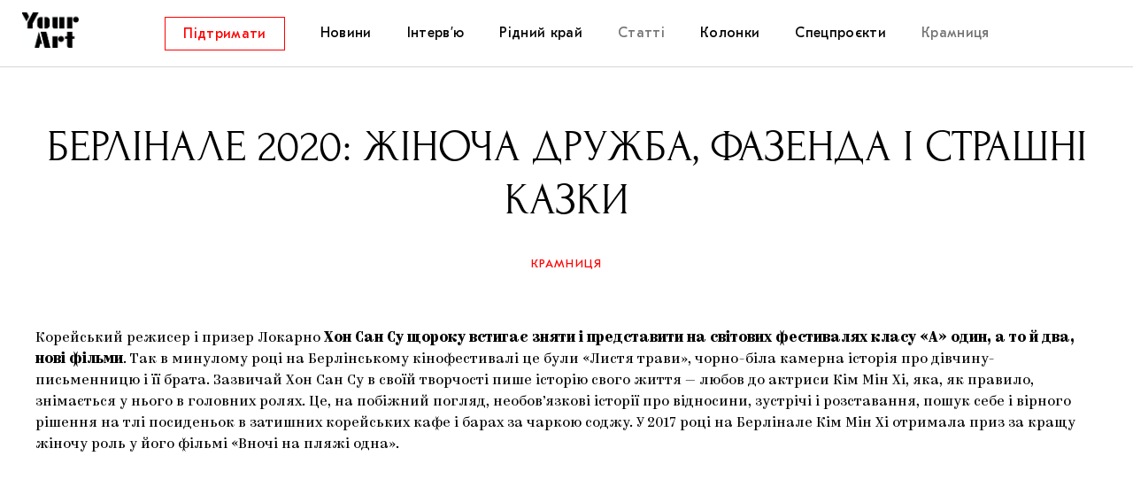

--- FILE ---
content_type: text/html; charset=UTF-8
request_url: https://store.supportyourart.com/stories/berlinale3/
body_size: 9028
content:
<!DOCTYPE html>
<html class="no-js" prefix="og: http://ogp.me/ns#">
<head>
    <meta charset="">
    <meta name="viewport" content="width=device-width, initial-scale=1">
    <meta http-equiv="Content-Type" content="text/html; charset=">
    <meta http-equiv="X-UA-Compatible" content="IE=edge">
    <title>Берлінале 2020: жіноча дружба, фазенда і страшні казки | Your Art</title>
    <link rel="preload" href="https://store.supportyourart.com/wp-content/themes/main/framework/assets/fonts/Kazimir-Regular.woff2" as="font" type="font/woff2" crossorigin>
    <link rel="preload" href="https://store.supportyourart.com/wp-content/themes/main/framework/assets/fonts/Forum.woff2" as="font" type="font/woff2" crossorigin>
    <link rel="preload" href="https://store.supportyourart.com/wp-content/themes/main/framework/assets/fonts/GTEestiProText.woff2" as="font" type="font/woff2" crossorigin>
    <link rel="preload" href="https://store.supportyourart.com/wp-content/themes/main/framework/assets/fonts/icomoon.ttf?pu6cfc" as="font" type="font/ttf" crossorigin>
    <meta name="description" content="Медіа про культуру">
    <link rel="shortcut icon" type="image/png" sizes="16x16" href="https://store.supportyourart.com/wp-content/themes/main/framework/assets/img/favicon/favicon-16x16.png"/>
	<meta name='robots' content='max-image-preview:large' />
<link rel='stylesheet' id='wp-block-library-css'  href='https://store.supportyourart.com/wp-includes/css/dist/block-library/style.min.css?ver=5.8.12' type='text/css' media='all' />
<link rel='stylesheet' id='wc-blocks-vendors-style-css'  href='https://store.supportyourart.com/wp-content/plugins/woocommerce/packages/woocommerce-blocks/build/wc-blocks-vendors-style.css?ver=7.6.2' type='text/css' media='all' />
<link rel='stylesheet' id='wc-blocks-style-css'  href='https://store.supportyourart.com/wp-content/plugins/woocommerce/packages/woocommerce-blocks/build/wc-blocks-style.css?ver=7.6.2' type='text/css' media='all' />
<link rel='stylesheet' id='woocommerce-layout-css'  href='https://store.supportyourart.com/wp-content/plugins/woocommerce/assets/css/woocommerce-layout.css?ver=6.6.1' type='text/css' media='all' />
<link rel='stylesheet' id='woocommerce-smallscreen-css'  href='https://store.supportyourart.com/wp-content/plugins/woocommerce/assets/css/woocommerce-smallscreen.css?ver=6.6.1' type='text/css' media='only screen and (max-width: 768px)' />
<link rel='stylesheet' id='woocommerce-general-css'  href='https://store.supportyourart.com/wp-content/plugins/woocommerce/assets/css/woocommerce.css?ver=6.6.1' type='text/css' media='all' />
<style id='woocommerce-inline-inline-css' type='text/css'>
.woocommerce form .form-row .required { visibility: visible; }
</style>
<link rel='stylesheet' id='vendors-owl-css'  href='https://store.supportyourart.com/wp-content/themes/main/framework/assets/css/vendors/owl.css?ver=b0169350cd35566c47ba83c6ec1d6f82' type='text/css' media='all' />
<link rel='stylesheet' id='vendors-mfp-css'  href='https://store.supportyourart.com/wp-content/themes/main/framework/assets/css/vendors/mfp.css?ver=923e325e16617477e457f6a468a2d6df' type='text/css' media='all' />
<link rel='stylesheet' id='vendors-tippy-css'  href='https://store.supportyourart.com/wp-content/themes/main/framework/assets/css/vendors/tippy.css?ver=10a5ab2db37feedfdeaab192ead4ac0e' type='text/css' media='all' />
<link rel='stylesheet' id='default-css'  href='https://store.supportyourart.com/wp-content/themes/main/framework/assets/css/default.css?ver=2ca682b1b97ec46204feca2e4c56afb8' type='text/css' media='all' />
<link rel='stylesheet' id='mobile-css'  href='https://store.supportyourart.com/wp-content/themes/main/framework/assets/css/mobile.css?ver=bacadc62d6e67d7897cef027fa2d416c' type='text/css' media='all and (max-width: 1024px)' />
<link rel='stylesheet' id='desktop-css'  href='https://store.supportyourart.com/wp-content/themes/main/framework/assets/css/desktop.css?ver=e6872f5bbe75073f8c7cfb93de7f6f3a' type='text/css' media='all and (min-width: 1025px)' />
<script type='text/javascript' src='https://store.supportyourart.com/wp-includes/js/jquery/jquery.min.js?ver=3.6.0' id='jquery-core-js'></script>
<script type='text/javascript' src='https://store.supportyourart.com/wp-includes/js/jquery/jquery-migrate.min.js?ver=3.3.2' id='jquery-migrate-js'></script>
<link rel="https://api.w.org/" href="https://store.supportyourart.com/wp-json/" /><link rel="alternate" type="application/json" href="https://store.supportyourart.com/wp-json/wp/v2/posts/14972" /><link rel="alternate" type="application/json+oembed" href="https://store.supportyourart.com/wp-json/oembed/1.0/embed?url=https%3A%2F%2Fstore.supportyourart.com%2Fstories%2Fberlinale3%2F" />
<link rel="alternate" type="text/xml+oembed" href="https://store.supportyourart.com/wp-json/oembed/1.0/embed?url=https%3A%2F%2Fstore.supportyourart.com%2Fstories%2Fberlinale3%2F&#038;format=xml" />
        <script>
          window.WCUS_APP_STATE = [];
        </script>
        <script>document.createElement( "picture" );if(!window.HTMLPictureElement && document.addEventListener) {window.addEventListener("DOMContentLoaded", function() {var s = document.createElement("script");s.src = "https://store.supportyourart.com/wp-content/plugins/webp-express/js/picturefill.min.js";document.body.appendChild(s);});}</script>	<noscript><style>.woocommerce-product-gallery{ opacity: 1 !important; }</style></noscript>
	
<!-- START - Open Graph and Twitter Card Tags 3.2.0 -->
 <!-- Facebook Open Graph -->
  <meta property="og:locale" content="uk_UA"/>
  <meta property="og:site_name" content="Your Art"/>
  <meta property="og:title" content="Берлінале 2020: жіноча дружба, фазенда і страшні казки"/>
  <meta property="og:url" content="https://store.supportyourart.com/stories/berlinale3/"/>
  <meta property="og:type" content="article"/>
  <meta property="og:description" content="На Берлінському кінофестивалі Наталя Серебрякова подивилася італійський національний хіт, бразильську сагу і два фільми про жінок. Спеціально для YouArt вона розповідає про них"/>
  <meta property="og:image" content="https://store.supportyourart.com/wp-content/plugins/wonderm00ns-simple-facebook-open-graph-tags/fbimg.php?is_home=0&amp;is_front_page=0&amp;object_type=post&amp;post_id=14972&amp;object_id=14972&amp;img=https%253A%252F%252Fstore.supportyourart.com%252Fcdn%252Fuploads%252F2020%252F02%252F202008626_1_org.jpg"/>
  <meta property="og:image:url" content="https://store.supportyourart.com/wp-content/plugins/wonderm00ns-simple-facebook-open-graph-tags/fbimg.php?is_home=0&amp;is_front_page=0&amp;object_type=post&amp;post_id=14972&amp;object_id=14972&amp;img=https%253A%252F%252Fstore.supportyourart.com%252Fcdn%252Fuploads%252F2020%252F02%252F202008626_1_org.jpg"/>
  <meta property="og:image:secure_url" content="https://store.supportyourart.com/wp-content/plugins/wonderm00ns-simple-facebook-open-graph-tags/fbimg.php?is_home=0&amp;is_front_page=0&amp;object_type=post&amp;post_id=14972&amp;object_id=14972&amp;img=https%253A%252F%252Fstore.supportyourart.com%252Fcdn%252Fuploads%252F2020%252F02%252F202008626_1_org.jpg"/>
  <meta property="og:image:width" content="1200"/>
  <meta property="og:image:height" content="630"/>
  <meta property="article:published_time" content="2020-02-26T09:59:10+03:00"/>
  <meta property="article:modified_time" content="2020-12-05T17:55:34+03:00" />
  <meta property="og:updated_time" content="2020-12-05T17:55:34+03:00" />
  <meta property="article:section" content="Статті"/>
 <!-- Google+ / Schema.org -->
 <!-- Twitter Cards -->
  <meta name="twitter:title" content="Берлінале 2020: жіноча дружба, фазенда і страшні казки"/>
  <meta name="twitter:url" content="https://store.supportyourart.com/stories/berlinale3/"/>
  <meta name="twitter:description" content="На Берлінському кінофестивалі Наталя Серебрякова подивилася італійський національний хіт, бразильську сагу і два фільми про жінок. Спеціально для YouArt вона розповідає про них"/>
  <meta name="twitter:image" content="https://store.supportyourart.com/wp-content/plugins/wonderm00ns-simple-facebook-open-graph-tags/fbimg.php?is_home=0&amp;is_front_page=0&amp;object_type=post&amp;post_id=14972&amp;object_id=14972&amp;img=https%253A%252F%252Fstore.supportyourart.com%252Fcdn%252Fuploads%252F2020%252F02%252F202008626_1_org.jpg"/>
  <meta name="twitter:card" content="summary_large_image"/>
 <!-- SEO -->
 <!-- Misc. tags -->
 <!-- is_singular | image overlay -->
<!-- END - Open Graph and Twitter Card Tags 3.2.0 -->
	
</head>
<body class="grid " data-page-type="post" data-page-name="berlinale3"
      data-nav-state="0" data-search-form-state="0">
<header class="header">
    <div class="logo">
        <a class="logo__link" href="https://store.supportyourart.com"></a>
    </div>
	<nav id="menu-header" class="menu"><ul id="menu-items" class="menu__items"><li class="nav__item menu__item button"><a target="_blank" href="https://www.patreon.com/supportyourart" class="menu__link" itemprop="url"><span>Підтримати</span></a></li>
<li class="nav__item menu__item"><a href="https://store.supportyourart.com/category/news/" class="menu__link" itemprop="url"><span>Новини</span></a></li>
<li class="nav__item menu__item menu__item_has-submenu"><a href="https://store.supportyourart.com/category/conversations/" class="menu__link" itemprop="url"><span>Інтерв’ю</span></a>
<ul class="submenu">
	<li class="nav__item menu__item submenu__item"><a href="https://store.supportyourart.com/category/conversations/artists/" class="menu__link menu__link_submenu" itemprop="url"><span>Художники</span></a></li>
	<li class="nav__item menu__item submenu__item"><a href="https://store.supportyourart.com/category/conversations/curators/" class="menu__link menu__link_submenu" itemprop="url"><span>Куратори</span></a></li>
	<li class="nav__item menu__item submenu__item"><a href="https://store.supportyourart.com/category/conversations/architecture/" class="menu__link menu__link_submenu" itemprop="url"><span>Архітектура</span></a></li>
	<li class="nav__item menu__item submenu__item"><a href="https://store.supportyourart.com/category/conversations/music/" class="menu__link menu__link_submenu" itemprop="url"><span>Музика</span></a></li>
	<li class="nav__item menu__item submenu__item"><a href="https://store.supportyourart.com/category/conversations/movies/" class="menu__link menu__link_submenu" itemprop="url"><span>Кіно</span></a></li>
</ul>
</li>
<li class="nav__item menu__item menu__item_has-submenu"><a href="https://store.supportyourart.com/category/ridnykraj/" class="menu__link" itemprop="url"><span>Рідний край</span></a>
<ul class="submenu">
	<li class="nav__item menu__item submenu__item"><a href="https://store.supportyourart.com/category/ridnykraj/festivals/" class="menu__link menu__link_submenu" itemprop="url"><span>Фестивалі</span></a></li>
	<li class="nav__item menu__item submenu__item"><a href="https://store.supportyourart.com/category/ridnykraj/self-organizations/" class="menu__link menu__link_submenu" itemprop="url"><span>Самоорганізації</span></a></li>
	<li class="nav__item menu__item submenu__item"><a href="https://store.supportyourart.com/category/ridnykraj/education/" class="menu__link menu__link_submenu" itemprop="url"><span>Освіта</span></a></li>
	<li class="nav__item menu__item submenu__item"><a href="https://store.supportyourart.com/category/ridnykraj/museums/" class="menu__link menu__link_submenu" itemprop="url"><span>Музеї</span></a></li>
	<li class="nav__item menu__item submenu__item"><a href="https://store.supportyourart.com/category/ridnykraj/collections/" class="menu__link menu__link_submenu" itemprop="url"><span>Колекції</span></a></li>
	<li class="nav__item menu__item submenu__item"><a href="https://store.supportyourart.com/category/ridnykraj/galleries/" class="menu__link menu__link_submenu" itemprop="url"><span>Галереї</span></a></li>
	<li class="nav__item menu__item submenu__item"><a href="https://store.supportyourart.com/category/ridnykraj/artcenters/" class="menu__link menu__link_submenu" itemprop="url"><span>Артцентри</span></a></li>
</ul>
</li>
<li class="nav__item menu__item menu__item_active menu__item_has-submenu"><a href="https://store.supportyourart.com/category/stories/" class="menu__link" itemprop="url"><span>Статті</span></a>
<ul class="submenu">
	<li class="nav__item menu__item submenu__item"><a href="https://store.supportyourart.com/category/stories/exhibitions/" class="menu__link menu__link_submenu" itemprop="url"><span>Виставки</span></a></li>
	<li class="nav__item menu__item submenu__item"><a href="https://store.supportyourart.com/category/stories/comments/" class="menu__link menu__link_submenu" itemprop="url"><span>Коментарі</span></a></li>
	<li class="nav__item menu__item submenu__item"><a href="https://store.supportyourart.com/category/stories/stories-stories/" class="menu__link menu__link_submenu" itemprop="url"><span>Історії</span></a></li>
	<li class="nav__item menu__item submenu__item"><a href="https://store.supportyourart.com/category/stories/abstracts-stories/" class="menu__link menu__link_submenu" itemprop="url"><span>Конспекти</span></a></li>
	<li class="nav__item menu__item submenu__item"><a href="https://store.supportyourart.com/category/stories/books-and-magazines/" class="menu__link menu__link_submenu" itemprop="url"><span>Книжки і журнали</span></a></li>
</ul>
</li>
<li class="nav__item menu__item"><a href="https://store.supportyourart.com/category/columns/" class="menu__link" itemprop="url"><span>Колонки</span></a></li>
<li class="nav__item menu__item menu__item_has-submenu"><a href="https://store.supportyourart.com/category/specialprojects/" class="menu__link" itemprop="url"><span>Спецпроєкти</span></a>
<ul class="submenu">
	<li class="nav__item menu__item submenu__item"><a href="https://store.supportyourart.com/category/specialprojects/researchplatform/" class="menu__link menu__link_submenu" itemprop="url"><span>Дослідницька платформа</span></a></li>
	<li class="nav__item menu__item submenu__item"><a href="https://store.supportyourart.com/category/specialprojects/zapalennia/" class="menu__link menu__link_submenu" itemprop="url"><span>Запалення</span></a></li>
	<li class="nav__item menu__item submenu__item"><a href="https://store.supportyourart.com/category/specialprojects/support-ukrainian-art/" class="menu__link menu__link_submenu" itemprop="url"><span>Як підтримувати українське мистецтво</span></a></li>
	<li class="nav__item menu__item submenu__item"><a href="https://store.supportyourart.com/category/specialprojects/mariupolski-marginaliyi/" class="menu__link menu__link_submenu" itemprop="url"><span>Маріупольські маргіналії</span></a></li>
	<li class="nav__item menu__item submenu__item"><a href="https://store.supportyourart.com/category/specialprojects/carpathian-cult-your-art/" class="menu__link menu__link_submenu" itemprop="url"><span>Carpathian Cult про різдвяні свята</span></a></li>
</ul>
</li>
<li class="nav__item menu__item menu__item_active"><a target="_blank" href="https://store.supportyourart.com" class="menu__link" itemprop="url"><span>Крамниця</span></a></li>
</ul></nav>	<div class="toggles">
	</div>
	<a href="#" class="nav-toggle">
	<span></span>
	<span></span>
	<span></span>
</a>
</header>
<main class="main">
    <div class="patreon">
    <a href="https://www.patreon.com/supportyourart" class="button patreon__link" target="_blank" rel="noopener">
        <span>Підтримати</span></a>
</div>
<article class="article">
    <header class="article__header">
        <h1 class="article__title">Берлінале 2020: жіноча дружба, фазенда і страшні казки</h1>
        <div class="article__categories">
            <ul class="categories"><li><a href="https://store.supportyourart.com/shop">Крамниця</a></li></ul>        </div>
    </header>
    <div class="article__body content">
        <p>Корейський режисер і призер Локарно<strong> Хон Сан Су щороку встигає зняти і представити на світових фестивалях класу «А» один, а то й два, нові фільми</strong>. Так в минулому році на Берлінському кінофестивалі це були «Листя трави», чорно-біла камерна історія про дівчину-письменницю і її брата. Зазвичай Хон Сан Су в своїй творчості пише історію свого життя — любов до актриси Кім Мін Хі, яка, як правило, знімається у нього в головних ролях. Це, на побіжний погляд, необов&#8217;язкові історії про відносини, зустрічі і розставання, пошук себе і вірного рішення на тлі посиденьок в затишних корейських кафе і барах за чаркою соджу. У 2017 році на Берлінале Кім Мін Хі отримала приз за кращу жіночу роль у його фільмі «Вночі на пляжі одна».</p>
<p>   <iframe loading="lazy" src="//www.youtube.com/embed/mBcY5-QzqTU?wmode=opaque&amp;enablejsapi=1" height="480" width="854" frameborder="0" allowfullscreen=""> </iframe></p>
<p>У новій картині <a href="https://www.berlinale.de/en/programme/programme/detail.html?film_id=202011933" target="_blank" rel="noopener noreferrer"><strong>«Жінка, яка бігла»</strong></a> вона також грає героїню на ім&#8217;я Гемхі, чоловік якої поїхав у відрядження. Гемхі проводить час, зустрічаючись з трьома різними подругами на околиці Сеула і розмовляючи про те, про се. Вона каже, що вже п&#8217;ять років заміжня, і до сих пір вони жодного разу не розлучалися з чоловіком на такий довгий час. Подруги розповідають їй про своє. Одна тільки що розлучилася з хлопцем; другу дошкуляє колишній коханець, 26-річний сталкер, хоча вона мріє про сусіда-архітектора; третя вибачається, що колись давно збавила&nbsp; хлопця Гемхі. Дівчата їдять м&#8217;ясо-гриль і п&#8217;ють алкоголь (це обов&#8217;язковий ритуал всіх фільмів Хон Сан Су). Приблизно в середині фільму є ударний момент про те, як сусіди просять одну з подруг Гемхі не годувати бездомних котів. У кадрі присутній товстий кіт, на якого камера робить довгий наплив в момент, коли він позіхає. Ось і багато глядачів якраз позіхають на такому безсюжетному фільмі, як цей, але відсутність явного наративу оманлива. У простих і зрозумілих діалогах народжується непідробне відчуття реальності того, що відбувається, яке іноді можеш відчути, коли дивишся гарнийй серіал. Та й фільми Хон Сан Су — це і є нескінченний серіал про одне й те ж саме, головне — розуміти і любити такий повільний кінематограф.</p>
<p>Якщо у Хон Сан Су жінки спокійні і захищені, то у американки <a href="https://www.berlinale.de/en/programme/programme/detail.html?film_id=202012290" target="_blank" rel="noopener noreferrer"><strong>Елізи Хіттман</strong></a> 17-річна героїня з осіннім ім&#8217;ям Отем потрапила у важку життєву ситуацію. Вона працює касиром в сільському супермаркеті в Пенсільванії. Коли Отем виявляє, що вагітна, то вирішує зробити аборт. Разом з двоюрідною сестрою вони пакують валізу (яку жодного разу за фільм так і не відкрили, але яка, мабуть, символізує важку долю), і відправляються на автобусі в Нью-Йорк. У них є тільки адреса клініки, в якій вони планують зробити операцію. В автобусі сестра знайомиться з приємним хлопцем, якого вони пізніше ще зустрінуть в Нью-Йорку.</p>
<p>   <iframe loading="lazy" src="//www.youtube.com/embed/hjw_QTKr2rc?wmode=opaque&amp;enablejsapi=1" height="480" width="854" frameborder="0" allowfullscreen=""> </iframe></p>
<p>Безумовно, <strong>Хіттман, якій пророкують головний приз, експлуатує жіночу тему травми від токсичної маскулінності (найпопулярніша тема зараз у режисерок американського «інді»)</strong>. Але виходить, що всі чоловіки — підлі вайнштейни, які тільки і хочуть, щоб схопити тебе за руку, за ногу, за інші частини тіла, поексгібіціонувати в метро і т.п. Кожен чоловічий погляд виглядає в камері Хіттман як загроза, кожен дотик як насильство. Як же не вистачає цьому woman gaze рефлексії Абеля Феррари, який доводить, що чоловік — теж ніжна, вразлива істота. Головна перевага цієї стрічки — що вона знята на 16 мм плівку, яка надає невеселим обставинам мінімалістську сувору атмосферу.</p>
<p>Ще один конкурсний фільм <a href="https://www.berlinale.de/en/programme/programme/detail.html?film_id=202008626" target="_blank" rel="noopener noreferrer"><strong>«Все мерці» Кета Готард і Марко Дутра</strong></a> — бразильська історія з присмаком кави і телевізійного мила. Уже титри, фон яких є характерною мішковиною для кавових зерен, повідомляє що фільм буде вкрай традиційним і вкрай національним. Сюжет розвивається в Сан-Паулу в кінці дев&#8217;ятнадцятого століття, відразу ж після скасування рабства і оповідає про дві родини — колишніх рабів і колишніх рабовласників. Шарудять спідниці, мелють каву, грає фортепіано, звучить м&#8217;яка португальська мова, як ніби в фільмах Мануеля ді Олівейри. Однак до рівня португальського класика Олівейри цій стрічці, на жаль, далеко. Навіть «Рабиня Ізаура» виглядає динамічніше, хоча і там, і там весь час говорять про фазенду. </p>
<p>   <iframe loading="lazy" src="//www.youtube.com/embed/Vm-4NLP29L4?wmode=opaque&amp;enablejsapi=1" height="480" width="854" frameborder="0" allowfullscreen=""> </iframe></p>
<p>Поза конкурсом показали <a href="https://www.berlinale.de/en/programme/programme/detail.html?film_id=202005936" target="_blank" rel="noopener noreferrer"><strong>«Піноккіо» Маттео Гарроне</strong></a>, який скоро вийде в українській прокат. Картина вже встигла стати у себе на батьківщині національним хітом. Ну і ясна річ — це екранізація твору Карло Коллоді про дерев&#8217;яного хлопчика, який хотів стати справжнім. У фільмі знялися Роберто Беніньї, Марина Вакт і Марчелло Фонте («Догмен»). Для Беніньї це камбек з 2012 року (останній раз він з&#8217;явився в «Римських пригодах» Вуді Аллена) і цікава роль: кілька років тому він сам екранізував «Піноккіо», вкрай невдало.</p>
<p>   <iframe loading="lazy" src="//www.youtube.com/embed/v1VH-8ezqTw?wmode=opaque&amp;enablejsapi=1" height="480" width="854" frameborder="0" allowfullscreen=""> </iframe></p>
<p>Поки живі ще спогади про радянський фільм «Пригоди Буратіно» Леоніда Нечаєва, важко припустити, чи буде «Піноккіо» Гарроне мати у українського глядача успіх. Однак нам вже відомо, як цей режисер працює з казковим матеріалом по його недавнім «Страшним казкам». У фільмі є тільки один привабливий персонаж — Фея. Піноккіо виглядає моторошно, лисиця насправді лис, тема Артемона не розкрита, при одному погляді на цвіркуна хочеться скоріше відвернутися, не кажучи вже про величезного равлику, з якого сочиться слиз. Плюс повішення. Плюс перетворення в осла. Плюс риба з людським очима говорить (привіт, Феррара!). Треба сказати, що уявлення про прекрасне у Гарроне досить оригінальне. Для дітей казка занадто похмура, дорослим же взагалі не зрозуміло навіщо дивитися, адже це не продукція Disney. Хочеться тільки побажати, щоб в подальшому у Гарроне не виникало бажання потішити публіку дитячої ностальгією, нехай краще звично знімає кримінальні історії.</p>
<p><strong> Наталя Серебрякова</strong></p>
    </div>
</article>
</main>
<footer class="footer">
	<div class="footer__container">
		<div class="subscribe">
	<div class="subscribe__container">
		<h5 class="subscribe__title">Підпишіться на розсилку</h5>
		<form action="https://store.supportyourart.com/stories/berlinale3/" class="subscribe__form form js-subscribe-form"
      accept-charset="utf-8" method="post" id="pRMm7Hfhcib4">
	<fieldset class="form__items">
		<div class="form__item form__item_email">
			<input type="email" name="email" class="form__input form__input_email"
			       spellcheck="false" placeholder="Вкажіть вашу електронну пошту">
			<label class="form__label-message"></label>
		</div>
		<div class="form__item form__item_submit">
			<button type="submit" form="pRMm7Hfhcib4" class="form__button button">
				<span>Підписатись</span>
			</button>
		</div>
	</fieldset>
</form>
	</div>
</div>
		<nav id="menu-footer" class="menu"><ul id="menu-items" class="menu__items"><li class="nav__item menu__item"><a href="https://store.supportyourart.com/about/" class="menu__link" itemprop="url"><span>Про проєкт</span></a></li>
<li class="nav__item menu__item"><a href="https://store.supportyourart.com/contacts/" class="menu__link" itemprop="url"><span>Редакція</span></a></li>
<li class="nav__item menu__item"><a href="https://store.supportyourart.com/politycs/" class="menu__link" itemprop="url"><span>Редакційна політика</span></a></li>
<li class="nav__item menu__item"><a target="_blank" href="https://telegram.me/addstickers/say_it_like_you_mean_it" class="menu__link" itemprop="url"><span>Стікер-пак для Telegram</span></a></li>
</ul></nav>		<div class="socials">
    <h5 class="socials__block-title">У соціальних мережах</h5>
    <ul class="socials__items">
        <li class="socials__item"><a href="https://www.facebook.com/supportyourart" class="socials__link" target="_blank" rel="nofollow">
                <i class="icon icon-facebook"></i></a></li>
        <li class="socials__item"><a href="https://www.instagram.com/supportyourart" class="socials__link" target="_blank" rel="nofollow">
                <i class="icon icon-instagram"></i></a></li>
        <li class="socials__item"><a href="https://t.me/mediasupportyourart" class="socials__link" target="_blank" rel="nofollow">
                <i class="icon icon-telegram"></i></a></li>

    </ul>
</div>
        <div class="copyright">
            <p>© Support Your Art, 2019-2026. Всі права захищені</p>
        </div>
    </div>
</footer>
</div>
<script type='text/javascript' src='https://store.supportyourart.com/wp-content/plugins/woocommerce/assets/js/jquery-blockui/jquery.blockUI.min.js?ver=2.7.0-wc.6.6.1' id='jquery-blockui-js'></script>
<script type='text/javascript' id='wc-add-to-cart-js-extra'>
/* <![CDATA[ */
var wc_add_to_cart_params = {"ajax_url":"\/wp-admin\/admin-ajax.php","wc_ajax_url":"\/?wc-ajax=%%endpoint%%","i18n_view_cart":"\u041f\u0435\u0440\u0435\u0433\u043b\u044f\u043d\u0443\u0442\u0438 \u043a\u043e\u0448\u0438\u043a","cart_url":"https:\/\/store.supportyourart.com\/cart\/","is_cart":"","cart_redirect_after_add":"yes"};
/* ]]> */
</script>
<script type='text/javascript' src='https://store.supportyourart.com/wp-content/plugins/woocommerce/assets/js/frontend/add-to-cart.min.js?ver=6.6.1' id='wc-add-to-cart-js'></script>
<script type='text/javascript' src='https://store.supportyourart.com/wp-content/plugins/woocommerce/assets/js/js-cookie/js.cookie.min.js?ver=2.1.4-wc.6.6.1' id='js-cookie-js'></script>
<script type='text/javascript' id='woocommerce-js-extra'>
/* <![CDATA[ */
var woocommerce_params = {"ajax_url":"\/wp-admin\/admin-ajax.php","wc_ajax_url":"\/?wc-ajax=%%endpoint%%"};
/* ]]> */
</script>
<script type='text/javascript' src='https://store.supportyourart.com/wp-content/plugins/woocommerce/assets/js/frontend/woocommerce.min.js?ver=6.6.1' id='woocommerce-js'></script>
<script type='text/javascript' id='wc-cart-fragments-js-extra'>
/* <![CDATA[ */
var wc_cart_fragments_params = {"ajax_url":"\/wp-admin\/admin-ajax.php","wc_ajax_url":"\/?wc-ajax=%%endpoint%%","cart_hash_key":"wc_cart_hash_93461840a9bf0bd1f22cd1b395fda3e5","fragment_name":"wc_fragments_93461840a9bf0bd1f22cd1b395fda3e5","request_timeout":"5000"};
/* ]]> */
</script>
<script type='text/javascript' src='https://store.supportyourart.com/wp-content/plugins/woocommerce/assets/js/frontend/cart-fragments.min.js?ver=6.6.1' id='wc-cart-fragments-js'></script>
<script type='text/javascript' src='https://store.supportyourart.com/wp-content/themes/main/framework/assets/js/vendors/owl.carousel.min.js?ver=65207e5766e5ebc30a37454161bb3af3' id='vendors-owl-js'></script>
<script type='text/javascript' src='https://store.supportyourart.com/wp-content/themes/main/framework/assets/js/vendors/jquery.magnific-popup.min.js?ver=eaf865943f78e625c4870ca059bda829' id='vendors-mfp-js'></script>
<script async deffer type='text/javascript' src='https://store.supportyourart.com/wp-content/themes/main/framework/assets/js/app.js?ver=01ff15148a64ff7b34b8392d868338db' id='scripts-js'></script>
<script type='text/javascript' src='https://store.supportyourart.com/wp-includes/js/wp-embed.min.js?ver=5.8.12' id='wp-embed-js'></script>
<script defer src="https://static.cloudflareinsights.com/beacon.min.js/vcd15cbe7772f49c399c6a5babf22c1241717689176015" integrity="sha512-ZpsOmlRQV6y907TI0dKBHq9Md29nnaEIPlkf84rnaERnq6zvWvPUqr2ft8M1aS28oN72PdrCzSjY4U6VaAw1EQ==" data-cf-beacon='{"version":"2024.11.0","token":"f37b07850a134fd8a44001e8fdfa9bb9","r":1,"server_timing":{"name":{"cfCacheStatus":true,"cfEdge":true,"cfExtPri":true,"cfL4":true,"cfOrigin":true,"cfSpeedBrain":true},"location_startswith":null}}' crossorigin="anonymous"></script>
</body>
</html>


--- FILE ---
content_type: text/css
request_url: https://store.supportyourart.com/wp-content/themes/main/framework/assets/css/desktop.css?ver=e6872f5bbe75073f8c7cfb93de7f6f3a
body_size: 2025
content:
blockquote{font-size:1.625rem}.header{grid-template-rows:75px auto;grid-template-columns:min-content auto min-content;grid-template-areas:"logo nav toggles";border-bottom:1px solid var(--color-border)}.nav-toggle{display:none}.header .menu__items{justify-content:center;align-items:center;padding:0 30px}.footer .menu__items{justify-content:flex-start;align-items:center;height:100%}.menu__item{padding:25px 40px 25px 0}.menu__item>.submenu{max-height:0}.menu__item:hover>.submenu{max-height:9999px}.header .auth .submenu,.header .menu .submenu{position:absolute;top:75px}.header .menu .submenu{left:-27px}.header .auth .submenu{right:0}.header .submenu{background:var(--color-white);-webkit-box-shadow:0 1px 3px 0 rgba(214,214,214,.5);-moz-box-shadow:0 1px 3px 0 rgba(214,214,214,.5);box-shadow:0 1px 3px 0 rgba(214,214,214,.5)}.header .submenu__item{text-align:left;padding:0}.header .submenu__item a{display:block;padding:20px 25px}.header .submenu__item:hover a{background-color:var(--color-red-hover);color:var(--color-white)}.header .submenu span{white-space:nowrap}.toggles{column-gap:20px}.form__item{display:inline-block;vertical-align:bottom;margin-bottom:0;margin-right:20px}.form__item_email{width:calc(100% - 150px - 20px)}.form__item:last-child{margin-right:0}.form__input::placeholder{font-size:1rem}[data-search-form-state]>.search-form .form__input_search{max-width:300px}[data-search-form-state]>.search-form{top:75px}.main{margin:76px auto 60px}[data-page-type=page] .main{grid-template-rows:min-content auto}.page-header h2{font-size:3.125rem;margin:60px 0}.card__figure{max-width:270px}.slider.owl-carousel .card,.slider:not(.owl-carousel) .card:first-child{height:580px}.slider.owl-carousel .card:first-child .card__meta,.slider:not(.owl-carousel) .card:first-child .card__meta{display:none}.slider.owl-carousel .card__figure,[data-page-type=frontpage] .slider:not(.owl-carousel) .card:first-child .card__figure{height:inherit}[data-page-type=frontpage] .slider:not(.owl-carousel) .card:first-child .card__figure{height:580px}.slider.owl-carousel .card__figure{position:relative}.slider.owl-carousel .card__figure:after{content:'';position:absolute;top:0;left:0;width:100%;height:100%;background:linear-gradient(180deg,rgba(0,0,0,0) 0,rgba(0,0,0,.85) 96.87%)}.slider.owl-carousel .card__body,.slider:not(.owl-carousel) .card:first-child .card__body{position:absolute;left:60px;bottom:48px;width:60%;color:#fff;text-align:left;z-index:3;padding:0}.slider.owl-carousel .card__title,.slider:not(.owl-carousel) .card:first-child .card__title{font-family:var(--font-family-supertitle);font-size:3.125rem;font-weight:400;text-transform:uppercase;letter-spacing:.5px}[data-page-name=columns] .card{grid-column-end:span 2}[data-page-type=author] .card,[data-page-type=search] .card{grid-column-end:span 4}[data-page-name=columns] .card__link{display:grid;grid-template-columns:auto 270px;grid-template-rows:auto 30%;grid-template-areas:"card-body card-figure" "card-meta card-figure";column-gap:25px}[data-page-name=search] .card__link{display:grid;grid-template-columns:180px auto 270px;grid-template-rows:minmax(180px,auto);grid-template-areas:"card-meta card-body card-figure";column-gap:25px}[data-page-type=author] .card__link{display:grid;grid-template-columns:180px auto auto 270px;grid-template-areas:"card-meta card-body card-body card-figure";column-gap:25px}[data-page-name=columns] .card__figure,[data-page-type=author] .card__figure,[data-page-type=search] .card__figure{grid-area:card-figure}[data-page-name=columns] .card__meta,[data-page-type=author] .card__meta,[data-page-type=search] .card__meta{grid-area:card-meta;margin:0}[data-page-name=columns] .card__body,[data-page-type=author] .card__body,[data-page-type=search] .card__body{grid-area:card-body}[data-page-name=columns] .card__body{padding:28px 0 0 0}[data-page-name=columns] .card__body,[data-page-name=columns] .card__meta,[data-page-type=author] .card__body,[data-page-type=author] .card__meta,[data-page-type=search] .card__body,[data-page-type=search] .card__meta{text-align:left}[data-page-name=columns] .card__author,[data-page-type=author] .card__author,[data-page-type=search] .card__author{position:absolute;top:0;left:0}[data-page-type=author] .card__title,[data-page-type=search] .card__title{font-size:1.5rem}[data-page-type=author] .card__categories,[data-page-type=search] .card__categories{margin-top:5px}.card:active .card__add-to-favorites,.card:active .card__figcaption,.card:active .card__figure:after,.card:active .card__figure:before,.card:focus .card__add-to-favorites,.card:focus .card__figcaption,.card:focus .card__figure:after,.card:focus .card__figure:before,.card:hover .card__add-to-favorites,.card:hover .card__figcaption,.card:hover .card__figure:after,.card:hover .card__figure:before{opacity:1}.cards{grid-template-columns:repeat(4,1fr);grid-template-rows:auto;justify-content:initial}[data-page-type=frontpage] .cards{grid-template-rows:auto repeat(4,auto);grid-template-areas:"slider slider slider slider" ". . . aside" ". . . aside" ". . . aside" ". . . aside"}[data-page-type=post] .cards{grid-template-rows:auto}.cards__title{grid-column-end:span 4}.load-more{grid-column-end:span 4}.slider{height:min-content}.slider.owl-carousel{padding:0 50px}.slider__navs{position:absolute;top:47%;left:0;right:0;z-index:5;transform:translateY(-50%);display:flex;justify-content:space-between;align-items:center}.slider__nav{color:var(--color-black);background-color:transparent;border:none;font-size:1.5rem;transition:all var(--transition-duration);cursor:pointer}.slider__nav:hover{color:var(--color-red-hover)}.slider__nav.disabled{color:#aaa}.slider__nav+.slider__nav{margin-left:30px}.js .slider:not(.owl-carousel){display:grid;grid-template-columns:1fr;grid-template-rows:auto;gap:40px}.slide__figcaption{padding:0 30px}.projects{display:grid;grid-template-columns:repeat(4,1fr);row-gap:40px}.project{grid-column-end:span 4}.project__link{display:grid;grid-template-columns:repeat(2,1fr);grid-template-rows:600px}.project__content{padding:75px}.project__title{font-size:1.875rem}.project__description{font-size:1rem}.page__body ol li{padding-left:33px}.article{margin:60px 0 20px}.article[data-post-template=news] .article__container{display:flex;align-items:flex-start;justify-content:space-between}.article[data-post-template=news] .article__content{max-width:680px}.article[data-post-template=news] .aside{max-width:270px}.article[data-post-template=news] .article__content,.article[data-post-template=news] .aside{width:100%}.article[data-post-template=news] .article__header{max-width:680px;margin-bottom:30px}.article[data-post-template=stories] .article__content{max-width:780px;margin:0 auto}.article[data-post-template=default] .article__header .article__content{max-width:880px;margin:0 auto}.article[data-post-template=default] .article__container .article__content{max-width:680px;margin:0 auto}.article:not([data-post-template=news]) .article__title{font-size:3.125rem}.article__description{font-size:18px}.article__footer{margin-top:80px}.article__similar-posts{margin-top:120px}.content h2{font-size:2rem}.content h3{font-size:1.6rem}.content h4{font-size:1.2rem}.content h5{font-size:1rem}.content cite{font-size:1.3rem}.content .wp-block-columns,.content__image-double{margin-left:-150px;margin-right:-150px}.content__image-double{display:flex;justify-content:space-around;column-gap:30px}.meta__column+.meta__column{margin-left:60px}.article__header .meta__column{display:none}.socials{display:flex;justify-content:flex-end;align-items:center}.socials__block-title{margin:0 20px 0 0}.copyright p{font-size:12px}.article .subscribe{margin:40px 0 0}.subscribe__title{font-size:1.5rem}.main>.patreon{display:none}.footer__container{grid-template-columns:repeat(4,1fr);grid-template-rows:repeat(3,auto);grid-template-areas:"subscribe subscribe socials socials" "nav nav nav nav" "copyright copyright copyright copyright";max-width:1200px;width:100%;margin:0 auto;padding:110px 25px 60px}